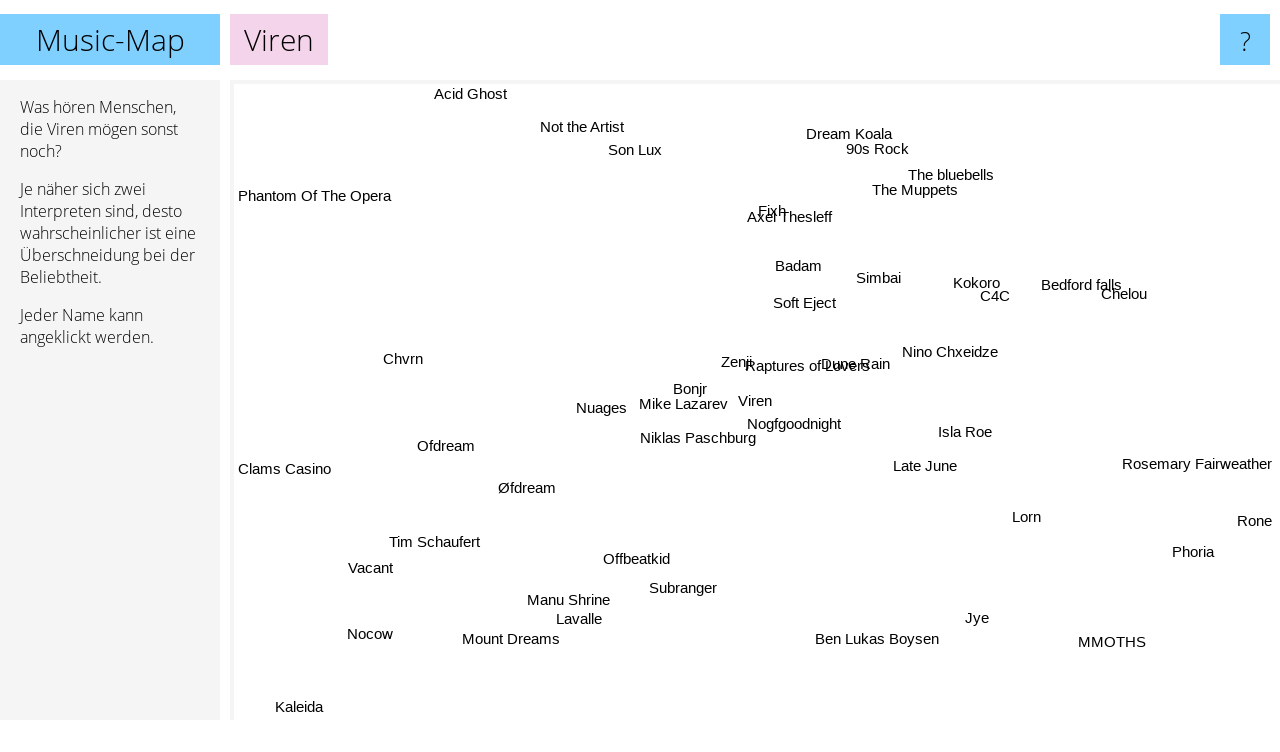

--- FILE ---
content_type: text/html; charset=UTF-8
request_url: https://www.music-map.de/viren
body_size: 5125
content:
<!doctype html>
<html>
<head>
 <meta name="viewport" content="width=device-width, initial-scale=1">
 <meta property="og:image" content="https://www.music-map.de/elements/objects/og_logo.png">
 <link rel="stylesheet" href="/elements/objects/styles_7_1.css">
 <title>Viren - Ähnliche Bands und Interpreten</title>
 
</head>

<body>

<table class=universe>
 <tr class=heaven>
  <td class=headline>

<table style="width: 100%;"><tr><td>
   <a class=project href="/">Music-Map</a><span id=the_title class=the_title>Viren</span>
</td><td style="text-align: right">
   <a class=questionmark href="/info"><span style="font-size: 26px">?</span></a>
</td></tr></table>

  </td>
  <tr>
   <td class=content>
    
<link rel="stylesheet" href="/elements/objects/relator.css">

<div class=map_info>
 <div class=map_info_text><p>Was hören Menschen, die Viren mögen sonst noch?</p><p>Je näher sich zwei Interpreten sind, desto wahrscheinlicher ist eine Überschneidung bei der Beliebtheit.<p>Jeder Name kann angeklickt werden.</p></div>
 <div class=advert><script async class=nogConsent data-src="//pagead2.googlesyndication.com/pagead/js/adsbygoogle.js"></script><!-- Map Responsive --><ins class="adsbygoogle" style="display:block" data-ad-client="ca-pub-4786778854163211" data-ad-slot="6623484194" data-ad-format="auto"></ins><script>(adsbygoogle = window.adsbygoogle || []).push({});</script></div>
</div>

<div id=gnodMap>
 <a href="https://de.gnoosic.com/discussion/viren.html" class=S id=s0>Viren</a>
<a href="bonjr" class=S id=s1>Bonjr</a>
<a href="niklas+paschburg" class=S id=s2>Niklas Paschburg</a>
<a href="zenji" class=S id=s3>Zenji</a>
<a href="raptures+of+lovers" class=S id=s4>Raptures of Lovers</a>
<a href="nogfgoodnight" class=S id=s5>Nogfgoodnight</a>
<a href="nuages" class=S id=s6>Nuages</a>
<a href="mike+lazarev" class=S id=s7>Mike Lazarev</a>
<a href="isla+roe" class=S id=s8>Isla Roe</a>
<a href="dune+rain" class=S id=s9>Dune Rain</a>
<a href="nino+chxeidze" class=S id=s10>Nino Chxeidze</a>
<a href="simbai" class=S id=s11>Simbai</a>
<a href="soft+eject" class=S id=s12>Soft Eject</a>
<a href="badam" class=S id=s13>Badam</a>
<a href="late+june" class=S id=s14>Late June</a>
<a href="bedford+falls" class=S id=s15>Bedford falls</a>
<a href="fixh" class=S id=s16>Fixh</a>
<a href="offbeatkid" class=S id=s17>Offbeatkid</a>
<a href="%C3%B8fdream" class=S id=s18>Øfdream</a>
<a href="subranger" class=S id=s19>Subranger</a>
<a href="kokoro" class=S id=s20>Kokoro</a>
<a href="c4c" class=S id=s21>C4C</a>
<a href="son+lux" class=S id=s22>Son Lux</a>
<a href="ofdream" class=S id=s23>Ofdream</a>
<a href="tim+schaufert" class=S id=s24>Tim Schaufert</a>
<a href="lavalle" class=S id=s25>Lavalle</a>
<a href="manu+shrine" class=S id=s26>Manu Shrine</a>
<a href="the+muppets" class=S id=s27>The Muppets</a>
<a href="the+bluebells" class=S id=s28>The bluebells</a>
<a href="90s+rock" class=S id=s29>90s Rock</a>
<a href="chvrn" class=S id=s30>Chvrn</a>
<a href="ben+lukas+boysen" class=S id=s31>Ben Lukas Boysen</a>
<a href="jye" class=S id=s32>Jye</a>
<a href="rosemary+fairweather" class=S id=s33>Rosemary Fairweather</a>
<a href="axel+thesleff" class=S id=s34>Axel Thesleff</a>
<a href="not+the+artist" class=S id=s35>Not the Artist</a>
<a href="clams+casino" class=S id=s36>Clams Casino</a>
<a href="mount+dreams" class=S id=s37>Mount Dreams</a>
<a href="lorn" class=S id=s38>Lorn</a>
<a href="phoria" class=S id=s39>Phoria</a>
<a href="chelou" class=S id=s40>Chelou</a>
<a href="dream+koala" class=S id=s41>Dream Koala</a>
<a href="vacant" class=S id=s42>Vacant</a>
<a href="kaleida" class=S id=s43>Kaleida</a>
<a href="nocow" class=S id=s44>Nocow</a>
<a href="mmoths" class=S id=s45>MMOTHS</a>
<a href="rone" class=S id=s46>Rone</a>
<a href="acid+ghost" class=S id=s47>Acid Ghost</a>
<a href="phantom+of+the+opera" class=S id=s48>Phantom Of The Opera</a>

</div>

<script>var NrWords=49;var Aid=new Array();Aid[0]=new Array(-1,4.42656,3.64146,3.64109,3.35484,2.84974,2.82451,2.09424,1.55521,1.49254,1.25,1.0989,1.07527,1.0118,0.863931,0.822368,0.788955,0.732601,0.718778,0.710059,0.650406,0.616333,0.600851,0.406642,0.377358,0.351617,0.35057,0.337553,0.318471,0.3003,0.26738,0.256575,0.255591,0.220751,0.217391,0.205497,0.204316,0.203562,0.186599,0.183655,0.164406,0.15625,0.150432,0.118203,0.116891,0.112202,0.101523,0.0910436,0.0896057);Aid[1]=new Array(4.42656,-1,2.59808,1.06817,2.73802,0.879121,10.0785,1.48544,0.393443,-1,0.393701,0.541089,0.444444,1.46131,-1,0.0552944,0.274631,0.0620732,0.259011,0.0615195,0.132363,0.130847,2.55543,-1,0.0500751,0.516097,-1,-1,0.0659196,0.0651042,-1,-1,0.151172,-1,-1,0.694444,3.85251,0.319927,5.02583,-1,1.80328,-1,-1,-1,-1,-1,0.369147,-1,-1);Aid[2]=new Array(3.64146,2.59808,-1,1.86916,0.854701,3.02013,1.42637,8.05271,0.574713,-1,0.764818,0.421053,0.870322,0.603015,-1,0.123993,-1,-1,-1,-1,0.391389,0.378788,0.371897,-1,-1,0.91668,-1,-1,-1,-1,-1,1.12073,0.203355,0.180587,-1,0.186263,0.219165,-1,0.230055,-1,0.211342,-1,-1,-1,-1,-1,-1,-1,-1);Aid[3]=new Array(3.64109,1.06817,1.86916,-1,2.28137,1.14068,0.662691,1.70213,1,-1,2.02532,1.31148,1.59363,1.1396,-1,0.206398,-1,-1,-1,-1,-1,-1,0.204988,-1,-1,0.0735294,-1,-1,-1,-1,-1,-1,0.302343,0.254615,-1,0.0548998,0.158835,-1,0.0521512,-1,0.0911993,-1,-1,-1,-1,-1,0.0523903,-1,-1);Aid[4]=new Array(3.35484,2.73802,0.854701,2.28137,-1,0.756144,1.09938,0.847458,1.48883,-1,1.00251,0.649351,0.788955,0.564972,-1,0.20555,-1,0.346021,0.201715,0.330033,1.06667,0.977995,0.153413,0.0738007,0.148258,0.0734889,-1,-1,-1,-1,-1,-1,0.151057,-1,-1,0.0548396,0.158437,0.462963,0.0346951,-1,0.453926,-1,-1,-1,-1,0.120228,0.052356,-1,-1);Aid[5]=new Array(2.84974,0.879121,3.02013,1.14068,0.756144,-1,0.441112,4.45063,0.490196,-1,0.49505,1.89873,0.392157,2.20994,-1,-1,-1,-1,-1,-1,-1,-1,0.0170678,-1,-1,0.512445,-1,0.419287,0.503778,0.45977,-1,-1,-1,-1,-1,-1,0.105722,-1,0.173641,-1,-1,0.343643,-1,-1,-1,-1,-1,-1,0.094518);Aid[6]=new Array(2.82451,10.0785,1.42637,0.662691,1.09938,0.441112,-1,0.891152,0.408905,-1,0.272851,0.0929368,0.399911,0.367309,-1,0.0805477,0.0938306,0.437541,1.00083,0.173837,0.182983,0.181571,5.22449,0.65564,0.336637,0.422119,-1,-1,-1,-1,0.228354,-1,0.112803,-1,-1,0.832791,5.63646,-1,5.34575,-1,-1,-1,-1,-1,-1,0.109275,-1,-1,-1);Aid[7]=new Array(2.09424,1.48544,8.05271,1.70213,0.847458,4.45063,0.891152,-1,0.34188,-1,0.688468,0.813008,1.16279,1.11524,-1,-1,-1,-1,-1,-1,0.714286,0.674536,0.252143,-1,-1,0.319602,-1,-1,-1,-1,-1,-1,-1,-1,-1,0.052233,0.309837,-1,0.136869,-1,-1,-1,-1,-1,-1,-1,-1,-1,-1);Aid[8]=new Array(1.55521,0.393443,0.574713,1,1.48883,0.490196,0.408905,0.34188,-1,-1,0.719424,1.06383,0.519481,0.854701,-1,0.234467,-1,-1,-1,-1,2.34375,2.06897,0.0172533,-1,-1,0.0375799,-1,-1,-1,-1,-1,-1,2.1294,-1,-1,0.0567054,0.0268853,-1,-1,-1,-1,-1,-1,-1,-1,-1,-1,-1,-1);Aid[9]=new Array(1.49254,-1,-1,-1,-1,-1,-1,-1,-1,-1,-1,-1,-1,-1,1.72043,-1,-1,-1,-1,-1,-1,-1,-1,-1,-1,-1,-1,-1,-1,-1,-1,-1,-1,-1,-1,-1,-1,-1,-1,-1,-1,-1,-1,-1,-1,-1,-1,-1,-1);Aid[10]=new Array(1.25,0.393701,0.764818,2.02532,1.00251,0.49505,0.272851,0.688468,0.719424,-1,-1,1.08696,4.67532,0.869565,-1,1.16144,-1,-1,-1,-1,-1,-1,0.0172622,-1,-1,0.037594,-1,-1,-1,-1,-1,-1,0.332779,0.275862,-1,0.0567698,0.0269034,-1,-1,-1,-1,-1,-1,-1,-1,-1,-1,-1,-1);Aid[11]=new Array(1.0989,0.541089,0.421053,1.31148,0.649351,1.89873,0.0929368,0.813008,1.06383,-1,1.08696,-1,0.689655,9.79021,-1,-1,-1,-1,-1,-1,-1,-1,-1,-1,-1,0.0764965,-1,-1,-1,-1,-1,-1,-1,-1,-1,-1,-1,-1,-1,-1,-1,-1,-1,-1,-1,-1,-1,-1,-1);Aid[12]=new Array(1.07527,0.444444,0.870322,1.59363,0.788955,0.392157,0.399911,1.16279,0.519481,-1,4.67532,0.689655,-1,0.595238,-1,1.03842,-1,-1,-1,-1,-1,-1,0.11976,-1,-1,0.0368664,-1,-1,-1,-1,-1,-1,0.153139,-1,-1,0.0551268,0.0265182,-1,-1,-1,-1,-1,-1,-1,-1,-1,-1,-1,-1);Aid[13]=new Array(1.0118,1.46131,0.603015,1.1396,0.564972,2.20994,0.367309,1.11524,0.854701,-1,0.869565,9.79021,0.595238,-1,-1,-1,-1,-1,-1,-1,-1,-1,-1,-1,-1,0.113723,-1,-1,-1,-1,-1,-1,-1,-1,-1,-1,0.10821,-1,0.0352796,-1,-1,-1,-1,-1,-1,-1,-1,-1,-1);Aid[14]=new Array(0.863931,-1,-1,-1,-1,-1,-1,-1,-1,1.72043,-1,-1,-1,-1,-1,-1,-1,-1,-1,-1,-1,-1,-1,-1,-1,-1,-1,-1,-1,-1,-1,-1,-1,-1,-1,0.104822,-1,-1,-1,-1,-1,-1,-1,-1,-1,-1,-1,-1,-1);Aid[15]=new Array(0.822368,0.0552944,0.123993,0.206398,0.20555,-1,0.0805477,-1,0.234467,-1,1.16144,-1,1.03842,-1,-1,-1,-1,-1,-1,-1,-1,-1,0.0164514,-1,-1,-1,-1,-1,-1,-1,-1,-1,0.112613,-1,-1,0.14652,0.0249813,-1,-1,-1,-1,-1,-1,-1,-1,-1,-1,0.0889086,-1);Aid[16]=new Array(0.788955,0.274631,-1,-1,-1,-1,0.0938306,-1,-1,-1,-1,-1,-1,-1,-1,-1,-1,-1,-1,-1,-1,-1,-1,-1,-1,-1,-1,-1,-1,-1,-1,-1,-1,-1,-1,-1,-1,-1,-1,-1,-1,-1,-1,-1,-1,-1,-1,-1,-1);Aid[17]=new Array(0.732601,0.0620732,-1,-1,0.346021,-1,0.437541,-1,-1,-1,-1,-1,-1,-1,-1,-1,-1,-1,2.73304,2.71084,-1,-1,0.0339963,1.4373,1.84136,-1,3.95833,-1,-1,-1,0.304646,-1,-1,-1,0.723327,-1,0.0525417,-1,-1,-1,-1,-1,0.726099,0.125,0.784314,-1,-1,-1,-1);Aid[18]=new Array(0.718778,0.259011,-1,-1,0.201715,-1,1.00083,-1,-1,-1,-1,-1,-1,-1,-1,-1,-1,2.73304,-1,1.45138,-1,-1,0.0303721,12.4432,2.48315,-1,1.77665,-1,-1,-1,3.00917,-1,-1,-1,0.392029,-1,0.221754,-1,0.24678,-1,0.0547795,-1,1.23552,0.0868998,0.613079,-1,0.0439705,-1,-1);Aid[19]=new Array(0.710059,0.0615195,-1,-1,0.330033,-1,0.173837,-1,-1,-1,-1,-1,-1,-1,-1,-1,-1,2.71084,1.45138,-1,-1,-1,0.0339098,0.500536,1.11421,-1,6,-1,-1,-1,0.298507,-1,-1,-1,0.474496,-1,0.0523492,-1,-1,-1,-1,-1,1.03503,0.123839,0.513479,-1,-1,-1,-1);Aid[20]=new Array(0.650406,0.132363,0.391389,-1,1.06667,-1,0.182983,0.714286,2.34375,-1,-1,-1,-1,-1,-1,-1,-1,-1,-1,-1,-1,11.4943,-1,-1,-1,-1,-1,-1,-1,-1,-1,-1,-1,-1,-1,-1,-1,-1,-1,-1,-1,-1,-1,-1,-1,-1,-1,-1,-1);Aid[21]=new Array(0.616333,0.130847,0.378788,-1,0.977995,-1,0.181571,0.674536,2.06897,-1,-1,-1,-1,-1,-1,-1,-1,-1,-1,-1,11.4943,-1,-1,-1,-1,-1,-1,-1,-1,-1,-1,-1,0.330306,-1,-1,-1,-1,-1,-1,-1,-1,-1,-1,-1,-1,-1,-1,-1,-1);Aid[22]=new Array(0.600851,2.55543,0.371897,0.204988,0.153413,0.0170678,5.22449,0.252143,0.0172533,-1,0.0172622,-1,0.11976,-1,-1,0.0164514,-1,0.0339963,0.0303721,0.0339098,-1,-1,-1,-1,0.0319056,-1,-1,-1,-1,-1,-1,-1,0.0159872,-1,0.764133,-1,-1,-1,-1,-1,1.11574,-1,-1,-1,-1,-1,-1,-1,-1);Aid[23]=new Array(0.406642,-1,-1,-1,0.0738007,-1,0.65564,-1,-1,-1,-1,-1,-1,-1,-1,-1,-1,1.4373,12.4432,0.500536,-1,-1,-1,-1,1.41084,-1,-1,-1,-1,-1,4.85689,-1,-1,-1,-1,-1,0.205149,-1,0.291992,-1,-1,-1,1.42981,-1,0.490731,-1,-1,-1,-1);Aid[24]=new Array(0.377358,0.0500751,-1,-1,0.148258,-1,0.336637,-1,-1,-1,-1,-1,-1,-1,-1,-1,-1,1.84136,2.48315,1.11421,-1,-1,0.0319056,1.41084,-1,-1,1.84544,-1,-1,-1,0.479616,-1,-1,-1,0.164813,-1,-1,-1,0.129754,-1,-1,-1,3.11736,0.10068,2.24428,-1,-1,-1,-1);Aid[25]=new Array(0.351617,0.516097,0.91668,0.0735294,0.0734889,0.512445,0.422119,0.319602,0.0375799,-1,0.037594,0.0764965,0.0368664,0.113723,-1,-1,-1,-1,-1,-1,-1,-1,-1,-1,-1,-1,-1,0.0681431,0.0376577,0.0373902,-1,-1,-1,-1,-1,-1,0.271457,-1,0.303141,-1,-1,0.0552105,-1,-1,-1,-1,-1,-1,0.109242);Aid[26]=new Array(0.35057,-1,-1,-1,-1,-1,-1,-1,-1,-1,-1,-1,-1,-1,-1,-1,-1,3.95833,1.77665,6,-1,-1,-1,-1,1.84544,-1,-1,-1,-1,-1,0.244648,-1,-1,-1,-1,-1,0.15121,-1,-1,-1,-1,-1,1.92445,-1,1.18407,-1,-1,-1,-1);Aid[27]=new Array(0.337553,-1,-1,-1,-1,0.419287,-1,-1,-1,-1,-1,-1,-1,-1,-1,-1,-1,-1,-1,-1,-1,-1,-1,-1,-1,0.0681431,-1,-1,3.38573,6.25,-1,-1,-1,-1,-1,-1,-1,-1,-1,-1,-1,-1,-1,-1,-1,-1,-1,-1,-1);Aid[28]=new Array(0.318471,0.0659196,-1,-1,-1,0.503778,-1,-1,-1,-1,-1,-1,-1,-1,-1,-1,-1,-1,-1,-1,-1,-1,-1,-1,-1,0.0376577,-1,3.38573,-1,1.34228,-1,-1,-1,-1,-1,-1,-1,-1,-1,-1,-1,-1,-1,-1,-1,-1,-1,-1,0.097704);Aid[29]=new Array(0.3003,0.0651042,-1,-1,-1,0.45977,-1,-1,-1,-1,-1,-1,-1,-1,-1,-1,-1,-1,-1,-1,-1,-1,-1,-1,-1,0.0373902,-1,6.25,1.34228,-1,-1,-1,-1,-1,-1,-1,-1,-1,-1,-1,-1,-1,-1,-1,-1,-1,-1,-1,0.0968054);Aid[30]=new Array(0.26738,-1,-1,-1,-1,-1,0.228354,-1,-1,-1,-1,-1,-1,-1,-1,-1,-1,0.304646,3.00917,0.298507,-1,-1,-1,4.85689,0.479616,-1,0.244648,-1,-1,-1,-1,-1,-1,-1,0.513699,-1,-1,-1,0.555193,-1,-1,-1,0.886076,-1,0.181241,-1,-1,-1,-1);Aid[31]=new Array(0.256575,-1,1.12073,-1,-1,-1,-1,-1,-1,-1,-1,-1,-1,-1,-1,-1,-1,-1,-1,-1,-1,-1,-1,-1,-1,-1,-1,-1,-1,-1,-1,-1,-1,-1,-1,-1,-1,-1,0.649351,-1,-1,-1,-1,-1,-1,-1,0.899515,-1,-1);Aid[32]=new Array(0.255591,0.151172,0.203355,0.302343,0.151057,-1,0.112803,-1,2.1294,-1,0.332779,-1,0.153139,-1,-1,0.112613,-1,-1,-1,-1,-1,0.330306,0.0159872,-1,-1,-1,-1,-1,-1,-1,-1,-1,-1,0.16835,-1,0.044964,0.0239234,-1,-1,-1,-1,-1,-1,-1,-1,-1,-1,-1,-1);Aid[33]=new Array(0.220751,-1,0.180587,0.254615,-1,-1,-1,-1,-1,-1,0.275862,-1,-1,-1,-1,-1,-1,-1,-1,-1,-1,-1,-1,-1,-1,-1,-1,-1,-1,-1,-1,-1,0.16835,-1,-1,-1,-1,-1,-1,-1,-1,-1,-1,-1,-1,-1,-1,-1,-1);Aid[34]=new Array(0.217391,-1,-1,-1,-1,-1,-1,-1,-1,-1,-1,-1,-1,-1,-1,-1,-1,0.723327,0.392029,0.474496,-1,-1,0.764133,-1,0.164813,-1,-1,-1,-1,-1,0.513699,-1,-1,-1,-1,-1,-1,-1,-1,-1,-1,-1,-1,-1,-1,-1,-1,-1,-1);Aid[35]=new Array(0.205497,0.694444,0.186263,0.0548998,0.0548396,-1,0.832791,0.052233,0.0567054,-1,0.0567698,-1,0.0551268,-1,0.104822,0.14652,-1,-1,-1,-1,-1,-1,-1,-1,-1,-1,-1,-1,-1,-1,-1,-1,0.044964,-1,-1,-1,-1,-1,1.0084,-1,-1,-1,-1,-1,-1,-1,-1,-1,-1);Aid[36]=new Array(0.204316,3.85251,0.219165,0.158835,0.158437,0.105722,5.63646,0.309837,0.0268853,-1,0.0269034,-1,0.0265182,0.10821,-1,0.0249813,-1,0.0525417,0.221754,0.0523492,-1,-1,-1,0.205149,-1,0.271457,0.15121,-1,-1,-1,-1,-1,0.0239234,-1,-1,-1,-1,-1,-1,-1,-1,-1,-1,-1,-1,0.154351,-1,-1,-1);Aid[37]=new Array(0.203562,0.319927,-1,-1,0.462963,-1,-1,-1,-1,-1,-1,-1,-1,-1,-1,-1,-1,-1,-1,-1,-1,-1,-1,-1,-1,-1,-1,-1,-1,-1,-1,-1,-1,-1,-1,-1,-1,-1,-1,-1,-1,-1,-1,-1,-1,-1,-1,-1,-1);Aid[38]=new Array(0.186599,5.02583,0.230055,0.0521512,0.0346951,0.173641,5.34575,0.136869,-1,-1,-1,-1,-1,0.0352796,-1,-1,-1,-1,0.24678,-1,-1,-1,-1,0.291992,0.129754,0.303141,-1,-1,-1,-1,0.555193,0.649351,-1,-1,-1,1.0084,-1,-1,-1,-1,1.57005,0.390596,-1,-1,-1,-1,-1,-1,-1);Aid[39]=new Array(0.183655,-1,-1,-1,-1,-1,-1,-1,-1,-1,-1,-1,-1,-1,-1,-1,-1,-1,-1,-1,-1,-1,-1,-1,-1,-1,-1,-1,-1,-1,-1,-1,-1,-1,-1,-1,-1,-1,-1,-1,-1,-1,-1,-1,-1,-1,-1,-1,-1);Aid[40]=new Array(0.164406,1.80328,0.211342,0.0911993,0.453926,-1,-1,-1,-1,-1,-1,-1,-1,-1,-1,-1,-1,-1,0.0547795,-1,-1,-1,1.11574,-1,-1,-1,-1,-1,-1,-1,-1,-1,-1,-1,-1,-1,-1,-1,1.57005,-1,-1,-1,-1,-1,-1,-1,0.578716,-1,-1);Aid[41]=new Array(0.15625,-1,-1,-1,-1,0.343643,-1,-1,-1,-1,-1,-1,-1,-1,-1,-1,-1,-1,-1,-1,-1,-1,-1,-1,-1,0.0552105,-1,-1,-1,-1,-1,-1,-1,-1,-1,-1,-1,-1,0.390596,-1,-1,-1,-1,-1,-1,-1,-1,-1,-1);Aid[42]=new Array(0.150432,-1,-1,-1,-1,-1,-1,-1,-1,-1,-1,-1,-1,-1,-1,-1,-1,0.726099,1.23552,1.03503,-1,-1,-1,1.42981,3.11736,-1,1.92445,-1,-1,-1,0.886076,-1,-1,-1,-1,-1,-1,-1,-1,-1,-1,-1,-1,-1,5.15827,-1,-1,-1,-1);Aid[43]=new Array(0.118203,-1,-1,-1,-1,-1,-1,-1,-1,-1,-1,-1,-1,-1,-1,-1,-1,0.125,0.0868998,0.123839,-1,-1,-1,-1,0.10068,-1,-1,-1,-1,-1,-1,-1,-1,-1,-1,-1,-1,-1,-1,-1,-1,-1,-1,-1,-1,-1,-1,-1,-1);Aid[44]=new Array(0.116891,-1,-1,-1,-1,-1,-1,-1,-1,-1,-1,-1,-1,-1,-1,-1,-1,0.784314,0.613079,0.513479,-1,-1,-1,0.490731,2.24428,-1,1.18407,-1,-1,-1,0.181241,-1,-1,-1,-1,-1,-1,-1,-1,-1,-1,-1,5.15827,-1,-1,-1,-1,-1,-1);Aid[45]=new Array(0.112202,-1,-1,-1,0.120228,-1,0.109275,-1,-1,-1,-1,-1,-1,-1,-1,-1,-1,-1,-1,-1,-1,-1,-1,-1,-1,-1,-1,-1,-1,-1,-1,-1,-1,-1,-1,-1,0.154351,-1,-1,-1,-1,-1,-1,-1,-1,-1,-1,-1,-1);Aid[46]=new Array(0.101523,0.369147,-1,0.0523903,0.052356,-1,-1,-1,-1,-1,-1,-1,-1,-1,-1,-1,-1,-1,0.0439705,-1,-1,-1,-1,-1,-1,-1,-1,-1,-1,-1,-1,0.899515,-1,-1,-1,-1,-1,-1,-1,-1,0.578716,-1,-1,-1,-1,-1,-1,-1,-1);Aid[47]=new Array(0.0910436,-1,-1,-1,-1,-1,-1,-1,-1,-1,-1,-1,-1,-1,-1,0.0889086,-1,-1,-1,-1,-1,-1,-1,-1,-1,-1,-1,-1,-1,-1,-1,-1,-1,-1,-1,-1,-1,-1,-1,-1,-1,-1,-1,-1,-1,-1,-1,-1,-1);Aid[48]=new Array(0.0896057,-1,-1,-1,-1,0.094518,-1,-1,-1,-1,-1,-1,-1,-1,-1,-1,-1,-1,-1,-1,-1,-1,-1,-1,-1,0.109242,-1,-1,0.097704,0.0968054,-1,-1,-1,-1,-1,-1,-1,-1,-1,-1,-1,-1,-1,-1,-1,-1,-1,-1,-1);
window.Pop=new Array(499,2905,902,258,261,267,4255,443,141,35,137,47,243,93,427,710,8,315,1718,345,114,147,11447,2448,1088,5181,640,686,129,167,995,1059,1063,1313,1339,3385,7296,1466,11241,1679,1933,2061,2159,2885,1212,3066,7377,8288,3965);
NrWords=49;var Len0=5;</script>
<script src="/elements/objects/related.js"></script>
<script src="/elements/objects/relator.js"></script>

<template id=search_template>
 <form id=search_form class="search" action='map-search.php' method=get>
  <input class="typeahead"
         type="text"
         name="f"
         id="f"
         maxlength="95"
         autocomplete="off">
  <button class=search_button><div class=mglass></div></button>
 </form>
</template>

<script src="/elements/objects/jquery-minified.js"></script>
<script src="/elements/objects/0g-typeahead.js"></script>
<script src="/elements/objects/typeahead.js"></script>

   </td>
  </tr>
</table>

<script type=module>
    import * as mgAnalytics from '/elements/objects/mganalytics.js';
    mgAnalytics.ini(4);
</script>

<script src="https://www.gnod.com/guest/consent_js"></script>

</body>
</html>


--- FILE ---
content_type: text/html; charset=utf-8
request_url: https://www.google.com/recaptcha/api2/aframe
body_size: 268
content:
<!DOCTYPE HTML><html><head><meta http-equiv="content-type" content="text/html; charset=UTF-8"></head><body><script nonce="AnzVMPEWNopOpRN8956sHw">/** Anti-fraud and anti-abuse applications only. See google.com/recaptcha */ try{var clients={'sodar':'https://pagead2.googlesyndication.com/pagead/sodar?'};window.addEventListener("message",function(a){try{if(a.source===window.parent){var b=JSON.parse(a.data);var c=clients[b['id']];if(c){var d=document.createElement('img');d.src=c+b['params']+'&rc='+(localStorage.getItem("rc::a")?sessionStorage.getItem("rc::b"):"");window.document.body.appendChild(d);sessionStorage.setItem("rc::e",parseInt(sessionStorage.getItem("rc::e")||0)+1);localStorage.setItem("rc::h",'1769729275124');}}}catch(b){}});window.parent.postMessage("_grecaptcha_ready", "*");}catch(b){}</script></body></html>